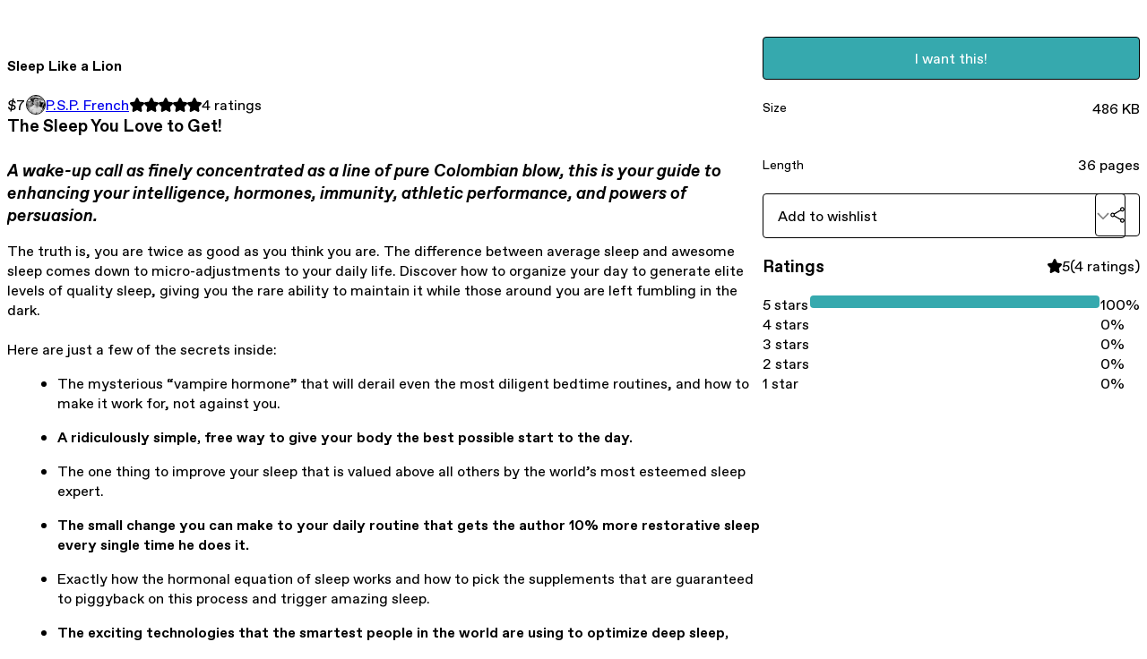

--- FILE ---
content_type: text/html; charset=utf-8
request_url: https://pspfrench.gumroad.com/l/nkiWp
body_size: 6436
content:
<!DOCTYPE html>
<html lang="en">
  <head prefix="og: http://ogp.me/ns# fb: http://ogp.me/ns/fb# gumroad: http://ogp.me/ns/fb/gumroad#">
    <link rel="dns-prefetch" href="//assets.gumroad.com">
    <link rel="dns-prefetch" href="//static-2.gumroad.com">
    <link rel="dns-prefetch" href="//public-files.gumroad.com">
  <title inertia>Sleep Like a Lion</title>
  <meta name="action-cable-url" content="wss://cable.gumroad.com/cable" />
  <link rel="stylesheet" crossorigin="anonymous" href="https://assets.gumroad.com/packs/css/design-5d6d6ab3.css" />
    <style>:root{--accent: 54 169 174;--contrast-accent: 255 255 255;--font-family: "ABC Favorit", "ABC Favorit", sans-serif;--color: 0 0 0;--primary: var(--color);--contrast-primary: 255 255 255;--filled: 255 255 255;--contrast-filled: var(--color);--body-bg: #ffffff;--active-bg: rgb(var(--color) / var(--gray-1));--border-alpha: 1}body{background-color:#ffffff;color:#000;font-family:"ABC Favorit", "ABC Favorit", sans-serif}
</style>

  <meta name="csrf-param" content="authenticity_token" />
<meta name="csrf-token" content="kRjzYGHygrvT3EfyRq3d780JIn7gU-bYqrbKmRLliYmLwSz4O0dBdhz1TqchP_b92gIkMaAywnTq9b50nYFlGg" />
  <meta charset="utf-8">
  <meta content="149071038533330" property="fb:app_id">
  <meta content="http://www.facebook.com/gumroad" property="fb:page_id">
  <meta property="twitter:site" value="@gumroad">
  
    <meta content="Gumroad" property="og:site_name">
    <meta content="https://pspfrench.gumroad.com/l/nkiWp" property="og:url">
    <meta content="The Sleep You Love to Get!A wake-up call as finely concentrated as a line of pure Colombian blow, this is your guide to enhancing your intelligence, hormones, immunity, athletic performance, and powers of persuasion.The truth is, you are twice as good as you think you are. The difference between average sleep and awesome sleep comes down to micro-adjustments to your daily life. Discover how to organize your day to generate elite levels of quality sleep, giving you the rare ability to maintain it while those around you are left fumbling in the dark.Here are just a few of the secrets inside:The mysterious “vampire hormone” that will derail even the most diligent bedtime routines, and how to make it work for, not against you.A ridiculously simple, free way to give your body the best possible start to the day.The one thing to improve your sleep that is valued above all others by the world’s most esteemed sleep expert.The small change you can make to your daily routine that gets the author 10% more restorative sleep every single time he does it.Exactly how the hormonal equation of sleep works and how to pick the supplements that are guaranteed to piggyback on this process and trigger amazing sleep.The exciting technologies that the smartest people in the world are using to optimize deep sleep, night after night.The surprisingly simple truth about caffeine, and how to calculate precisely how much you should be drinking.The mistake nearly 50% of the world makes every single day.A powerful (but completely legal and natural) technique developed by the U.S. military during World War II for falling asleep in under two minutes.And the best part?The techniques inside work so fast that you can read it today and see results in your life as soon as tomorrow morning.My man Ed Latimore described it like this:“Very quick. No bullshit. Lots of solid actionable advice.”Pick up your copy today by clicking &#39;I want this!&#39;" property="og:description">
    <meta content="The Sleep You Love to Get!A wake-up call as finely concentrated as a line of pure Colombian blow, this is your guide to enhancing your intelligence, hormones, immunity, athletic performance, and powers of persuasion.The truth is, you are twice as good as you think you are. The difference between average sleep and awesome sleep comes down to micro-adjustments to your daily life. Discover how to organize your day to generate elite levels of quality sleep, giving you the rare ability to maintain it while those around you are left fumbling in the dark.Here are just a few of the secrets inside:The mysterious “vampire hormone” that will derail even the most diligent bedtime routines, and how to make it work for, not against you.A ridiculously simple, free way to give your body the best possible start to the day.The one thing to improve your sleep that is valued above all others by the world’s most esteemed sleep expert.The small change you can make to your daily routine that gets the author 10% more restorative sleep every single time he does it.Exactly how the hormonal equation of sleep works and how to pick the supplements that are guaranteed to piggyback on this process and trigger amazing sleep.The exciting technologies that the smartest people in the world are using to optimize deep sleep, night after night.The surprisingly simple truth about caffeine, and how to calculate precisely how much you should be drinking.The mistake nearly 50% of the world makes every single day.A powerful (but completely legal and natural) technique developed by the U.S. military during World War II for falling asleep in under two minutes.And the best part?The techniques inside work so fast that you can read it today and see results in your life as soon as tomorrow morning.My man Ed Latimore described it like this:“Very quick. No bullshit. Lots of solid actionable advice.”Pick up your copy today by clicking &#39;I want this!&#39;" name="description">
    <meta content="nkiWp" property="product:retailer_item_id">
    <meta content="7.0" property="product:price:amount">
    <meta content="USD" property="product:price:currency">
    <meta content="gumroad:product" property="og:type">
    <meta property="twitter:card" value="summary_large_image" />
<meta property="twitter:title" value="Sleep Like a Lion" />
<meta property="twitter:domain" value="Gumroad" />
<meta property="twitter:description" value="The Sleep You Love to Get!A wake-up call as finely concentrated as a line of pure Colombian blow, this is your guide to enhancing your intelligence, hormones, immunity, athletic performance, and po..." />
<meta property="twitter:image" value="https://public-files.gumroad.com/lhk0zr79ro25kytbiphut6pypa0p" />

      <link rel="preload" as="image" href="https://public-files.gumroad.com/lhk0zr79ro25kytbiphut6pypa0p">
  <meta property="og:image" content="https://public-files.gumroad.com/lhk0zr79ro25kytbiphut6pypa0p">
  <meta property="og:image:alt" content="">
  <meta property="og:title" content="Sleep Like a Lion">
  <meta property="gr:google_analytics:enabled" content="true">
  <meta property="gr:fb_pixel:enabled" content="true">
  <meta property="gr:logged_in_user:id" content="">
  <meta property="gr:environment" value="production">
  <meta property="gr:page:type" content="product">
  <meta property="gr:facebook_sdk:enabled" content="true">
  <meta content="initial-scale = 1.0, width = device-width" name="viewport">
  <meta property="stripe:pk" value="pk_live_Db80xIzLPWhKo1byPrnERmym">
  <meta property="stripe:api_version" value="2023-10-16; risk_in_requirements_beta=v1; retrieve_tax_forms_beta=v1;">
  <link href="/opensearch.xml" rel="search" type="application/opensearchdescription+xml" title="Gumroad">
    <link href="https://pspfrench.gumroad.com/l/nkiWp" rel="canonical">


    <link href="https://public-files.gumroad.com/crnnm9evmkzs444zagnxgfpigf4c" rel="shortcut icon">
</head>

  <body id="product_page" class="group/body mac" style="">
    <div id="design-settings" data-settings="{&quot;font&quot;:{&quot;name&quot;:&quot;ABC Favorit&quot;,&quot;url&quot;:&quot;https://assets.gumroad.com/assets/ABCFavorit-Regular-26182c8c3addf6e4f8889817249c23b22c93233a8212e5e86574459e4dc926e2.woff2&quot;}}" style="display: none;"></div>
    <div id="user-agent-info" data-settings="{&quot;is_mobile&quot;:false}" style="display: none;"></div>
    <div class="react-entry-point" style="display:contents" id="Alert-react-component-4491a11b-9fdc-4dda-8e79-602314ad2c5a"><div class="fixed top-4 left-1/2 z-100 w-max max-w-[calc(100vw-2rem)] rounded bg-background md:max-w-sm invisible" style="transform:translateX(-50%) translateY(calc(-100% - var(--spacer-4)));transition:all 0.3s ease-out 0.5s"><div role="alert" class="flex items-start gap-2 rounded border border-border p-3"><div class="flex-1"><div></div></div></div></div></div>
      <script type="application/json" class="js-react-on-rails-component" data-component-name="Alert" data-dom-id="Alert-react-component-4491a11b-9fdc-4dda-8e79-602314ad2c5a">{"initial":null}</script>
      


    <div class="flex flex-col lg:flex-row h-screen">
      <main class="flex-1 flex flex-col lg:h-screen overflow-y-auto">
        <div class="flex-1 flex flex-col">
          


<noscript>
  <div id="javascript-notice">
    <strong>JavaScript is required to buy this product.</strong>
    Enable JavaScript in your browser settings and refresh this page to continue.
  </div>
</noscript>



  <script type="application/json" id="js-react-on-rails-context">{"railsEnv":"production","inMailer":false,"i18nLocale":"en","i18nDefaultLocale":"en","rorVersion":"14.0.4","rorPro":false,"href":"https://pspfrench.gumroad.com/l/nkiWp","location":"/l/nkiWp","scheme":"https","host":"pspfrench.gumroad.com","port":null,"pathname":"/l/nkiWp","search":null,"httpAcceptLanguage":null,"design_settings":{"font":{"name":"ABC Favorit","url":"https://assets.gumroad.com/assets/ABCFavorit-Regular-26182c8c3addf6e4f8889817249c23b22c93233a8212e5e86574459e4dc926e2.woff2"}},"domain_settings":{"scheme":"https","app_domain":"gumroad.com","root_domain":"gumroad.com","short_domain":"gum.co","discover_domain":"gumroad.com","third_party_analytics_domain":"gumroad-analytics.com","api_domain":"api.gumroad.com"},"user_agent_info":{"is_mobile":false},"logged_in_user":null,"current_seller":null,"csp_nonce":"zaeUmWFL5rZbo7LIJtEMu2kJyX6NVp99bBWSyYJRf8o=","locale":"en-US","feature_flags":{"require_email_typo_acknowledgment":true,"disable_stripe_signup":true},"serverSide":false}</script>
<div class="react-entry-point" style="display:contents" id="ProductPage-react-component-ccac96c2-63b2-42d1-9ed8-2de6156b9e41"><section aria-label="Product information bar" class="border-0 bg-background" style="overflow:hidden;padding:0;height:0;transition:var(--transition-duration);flex-shrink:0;position:fixed;top:0;left:0;right:0;z-index:var(--z-index-menubar)"><div class="mx-auto flex max-w-product-page items-center justify-between gap-4 p-4 lg:px-8" style="transition:var(--transition-duration);margin-top:0"><div itemscope="" itemProp="offers" itemType="https://schema.org/Offer" class="flex items-center"><span class="group/tooltip relative inline-grid right"><span aria-describedby=":R4l:" style="display:contents"><div class="relative grid grid-flow-col border border-r-0 border-border"><div class="bg-accent px-2 py-1 text-accent-foreground" itemProp="price" content="7">$7</div><div class="border-border border-r-transparent border-[calc(0.5lh+--spacing(1))] border-l-1"></div><div class="absolute top-0 right-px bottom-0 border-accent border-r-transparent border-[calc(0.5lh+--spacing(1))] border-l-1"></div></div></span><span role="tooltip" id=":R4l:" class="absolute z-30 hidden w-40 max-w-max rounded-md bg-primary p-3 text-primary-foreground group-focus-within/tooltip:block group-hover/tooltip:block top-1/2 -translate-y-1/2 left-full translate-x-2"><div class="absolute border-6 border-transparent top-1/2 -translate-y-1/2 right-full border-r-primary"></div>$7</span></span><link itemProp="url" href="https://pspfrench.gumroad.com/l/nkiWp"/><div itemProp="availability" hidden="">https://schema.org/InStock</div><div itemProp="priceCurrency" hidden="">usd</div><div itemProp="seller" itemType="https://schema.org/Person" hidden=""><div itemProp="name" hidden="">P.S.P. French</div></div></div><h3 class="hidden flex-1 lg:block">Sleep Like a Lion</h3><div class="shrink-0 items-center gap-1 hidden lg:flex"><span class="icon icon-solid-star"></span><span class="icon icon-solid-star"></span><span class="icon icon-solid-star"></span><span class="icon icon-solid-star"></span><span class="icon icon-solid-star"></span><span class="rating-number">4<!-- --> <!-- -->ratings</span></div><a class="button accent" href="https://gumroad.com/checkout?product=nkiWp&amp;quantity=1" target="_top" style="align-items:unset">I want this!</a></div></section><section class="border-b border-border"><div class="mx-auto w-full max-w-product-page lg:py-16 p-4 lg:px-8"><article class="relative grid rounded border border-border bg-background lg:grid-cols-[2fr_1fr]"><figure class="group relative col-span-full overflow-hidden rounded-t border-b border-border bg-(image:--product-cover-placeholder) bg-cover" aria-label="Product preview"><div class="flex h-full snap-x snap-mandatory items-center overflow-x-scroll overflow-y-hidden [scrollbar-width:none] [&amp;::-webkit-scrollbar]:hidden" style="aspect-ratio:0.6266666666666667"><div role="tabpanel" id="9ba325a9e78de43f0cd35eabf6cc27ec" class="mt-0! flex min-h-[1px] flex-[1_0_100%] snap-start justify-center border-0! p-0!"></div></div></figure><section class="lg:border-r"><header class="grid gap-4 p-6 not-first:border-t"><h1 itemProp="name">Sleep Like a Lion</h1></header><section class="grid grid-cols-[auto_1fr] gap-[1px] border-t border-border p-0 sm:grid-cols-[auto_auto_minmax(max-content,1fr)]"><div class="px-6 py-4 outline outline-offset-0 outline-border"><div itemscope="" itemProp="offers" itemType="https://schema.org/Offer" class="flex items-center"><span class="group/tooltip relative inline-grid right"><span aria-describedby=":Rl79:" style="display:contents"><div class="relative grid grid-flow-col border border-r-0 border-border"><div class="bg-accent px-2 py-1 text-accent-foreground" itemProp="price" content="7">$7</div><div class="border-border border-r-transparent border-[calc(0.5lh+--spacing(1))] border-l-1"></div><div class="absolute top-0 right-px bottom-0 border-accent border-r-transparent border-[calc(0.5lh+--spacing(1))] border-l-1"></div></div></span><span role="tooltip" id=":Rl79:" class="absolute z-30 hidden w-40 max-w-max rounded-md bg-primary p-3 text-primary-foreground group-focus-within/tooltip:block group-hover/tooltip:block top-1/2 -translate-y-1/2 left-full translate-x-2"><div class="absolute border-6 border-transparent top-1/2 -translate-y-1/2 right-full border-r-primary"></div>$7</span></span><link itemProp="url" href="https://pspfrench.gumroad.com/l/nkiWp"/><div itemProp="availability" hidden="">https://schema.org/InStock</div><div itemProp="priceCurrency" hidden="">usd</div><div itemProp="seller" itemType="https://schema.org/Person" hidden=""><div itemProp="name" hidden="">P.S.P. French</div></div></div></div><div class="flex flex-wrap items-center gap-2 px-6 py-4 outline outline-offset-0 outline-border"><a href="https://pspfrench.gumroad.com/" target="_blank" class="relative flex items-center gap-2" rel="noreferrer"><img class="user-avatar" src="https://public-files.gumroad.com/crnnm9evmkzs444zagnxgfpigf4c"/>P.S.P. French</a></div><div class="flex items-center px-6 py-4 outline outline-offset-0 outline-border max-sm:col-span-full"><div class="flex shrink-0 items-center gap-1"><span class="icon icon-solid-star"></span><span class="icon icon-solid-star"></span><span class="icon icon-solid-star"></span><span class="icon icon-solid-star"></span><span class="icon icon-solid-star"></span><span class="rating-number">4<!-- --> <!-- -->ratings</span></div></div></section><section class="border-t border-border p-6"><div class="rich-text"><h3>
<strong>The Sleep You Love to Get!<br></strong><br><em>A wake-up call as finely concentrated as a line of pure Colombian blow, this is your guide to enhancing your intelligence, hormones, immunity, athletic performance, and powers of persuasion.</em>
</h3><p>The truth is, you are twice as good as you think you are. The difference between average sleep and awesome sleep comes down to micro-adjustments to your daily life. Discover how to organize your day to generate elite levels of quality sleep, giving you the rare ability to maintain it while those around you are left fumbling in the dark.<br><br>Here are just a few of the secrets inside:<br></p><ul>
<li>The mysterious “vampire hormone” that will derail even the most diligent bedtime routines, and how to make it work for, not against you.</li>
<li><strong>A ridiculously simple, free way to give your body the best possible start to the day.</strong></li>
<li>The one thing to improve your sleep that is valued above all others by the world’s most esteemed sleep expert.</li>
<li><strong>The small change you can make to your daily routine that gets the author 10% more restorative sleep every single time he does it.</strong></li>
<li>Exactly how the hormonal equation of sleep works and how to pick the supplements that are guaranteed to piggyback on this process and trigger amazing sleep.</li>
<li><strong>The exciting technologies that the smartest people in the world are using to optimize deep sleep, night after night.</strong></li>
<li>The surprisingly simple truth about caffeine, and how to calculate precisely how much you should be drinking.</li>
<li><strong>The mistake nearly 50% of the world makes every single day.</strong></li>
<li>A powerful (but completely legal and natural) technique developed by the U.S. military during World War II for falling asleep in under two minutes.</li>
</ul><p>And the best part?<br><u><br>The techniques inside work so fast that you can read it today and see results in your life as soon as tomorrow morning.</u><br><br>My man Ed Latimore described it like this:<br><em><br>“Very quick. No bullshit. Lots of solid actionable advice.”</em></p><p><strong>Pick up your copy today by clicking 'I want this!'</strong></p></div></section></section><section><section class="grid gap-4 p-6 not-first:border-t"><a class="button accent" href="https://gumroad.com/checkout?product=nkiWp&amp;quantity=1" target="_top" style="align-items:unset">I want this!</a><div class="grid divide-y divide-solid divide-border rounded border border-border bg-background"><div class="flex flex-wrap items-center justify-between gap-4 p-4"><h5 class="grow font-bold">Size</h5><div>486 KB</div></div><div class="flex flex-wrap items-center justify-between gap-4 p-4"><h5 class="grow font-bold">Length</h5><div>36 pages</div></div></div><div class="grid grid-cols-[1fr_auto] gap-2"><div class="combobox"><div role="combobox" aria-expanded="false" aria-controls=":R5op9:" tabindex="0" class="input " aria-label="Add to wishlist"><span class="fake-input text-singleline">Add to wishlist</span><span class="icon icon-outline-cheveron-down"></span></div><div hidden=""><datalist id=":R5op9:"><div role="option" id=":R5op9:-0" class=""><div><span class="icon icon-plus"></span> New wishlist</div></div></datalist></div></div><details class="popover toggle"><summary aria-label="Share" aria-haspopup="true" aria-expanded="false"><span class="group/tooltip relative inline-grid bottom"><span aria-describedby=":Rpop9:" style="display:contents"><button class="button" type="button" aria-label="Share"><span class="icon icon-share"></span></button></span><span role="tooltip" id=":Rpop9:" class="absolute z-30 hidden w-40 max-w-max rounded-md bg-primary p-3 text-primary-foreground group-focus-within/tooltip:block group-hover/tooltip:block left-1/2 -translate-x-1/2 top-full translate-y-2"><div class="absolute border-6 border-transparent left-1/2 -translate-x-1/2 bottom-full border-b-primary"></div>Share</span></span></summary><div class="dropdown" style="translate:min(0px - 100% - var(--spacer-4), 0px);max-width:calc(0px - 2 * var(--spacer-4))"><div class="grid grid-cols-1 gap-4"><a class="button button-social-twitter button-w-i button-twitter" href="https://twitter.com/intent/tweet?url=https%3A%2F%2Fpspfrench.gumroad.com%2Fl%2FnkiWp&amp;text=Buy%20Sleep%20Like%20a%20Lion%20on%20%40Gumroad" target="_blank" rel="noopener noreferrer">Share on X</a><a class="button button-social-facebook button-w-i button-facebook" href="https://www.facebook.com/sharer/sharer.php?u=https%3A%2F%2Fpspfrench.gumroad.com%2Fl%2FnkiWp&amp;quote=Sleep%20Like%20a%20Lion" target="_blank" rel="noopener noreferrer">Share on Facebook</a><span class="group/tooltip relative inline-grid bottom"><span aria-describedby=":R79op9:" style="display:contents"><span class="contents"><button class="button" type="button" aria-label="Copy product URL"><span class="icon icon-link"></span> Copy link</button></span></span><span role="tooltip" id=":R79op9:" class="absolute z-30 hidden w-40 max-w-max rounded-md bg-primary p-3 text-primary-foreground group-focus-within/tooltip:block group-hover/tooltip:block left-1/2 -translate-x-1/2 top-full translate-y-2"><div class="absolute border-6 border-transparent left-1/2 -translate-x-1/2 bottom-full border-b-primary"></div>Copy product URL</span></span></div></div></details></div></section><section class="grid gap-4 p-6 not-first:border-t"><header class="flex items-center justify-between"><h3>Ratings</h3><div class="flex shrink-0 items-center gap-1"><span class="icon icon-solid-star"></span><div class="rating-average">5</div>(<!-- -->4 ratings<!-- -->)</div></header><div itemProp="aggregateRating" itemType="https://schema.org/AggregateRating" itemscope="" hidden=""><div itemProp="reviewCount">4</div><div itemProp="ratingValue">5</div></div><section class="grid grid-cols-[auto_1fr_auto] gap-3" aria-label="Ratings histogram"><div>5 stars</div><meter aria-label="5 stars" value="1"></meter><div>100%</div><div>4 stars</div><meter aria-label="4 stars" value="0"></meter><div>0%</div><div>3 stars</div><meter aria-label="3 stars" value="0"></meter><div>0%</div><div>2 stars</div><meter aria-label="2 stars" value="0"></meter><div>0%</div><div>1 star</div><meter aria-label="1 star" value="0"></meter><div>0%</div></section></section></section></article></div></section><footer class="px-4 py-8 text-center lg:py-16"><div>Powered by <a href="https://gumroad.com/" class="logo-full" aria-label="Gumroad"></a></div></footer></div>
      <script type="application/json" class="js-react-on-rails-component" data-component-name="ProductPage" data-dom-id="ProductPage-react-component-ccac96c2-63b2-42d1-9ed8-2de6156b9e41">{"product":{"id":"krk3DcQpfIXQx8naKBwOTQ==","permalink":"nkiWp","name":"Sleep Like a Lion","seller":{"id":"6763739875216","name":"P.S.P. French","avatar_url":"https://public-files.gumroad.com/crnnm9evmkzs444zagnxgfpigf4c","profile_url":"https://pspfrench.gumroad.com/"},"collaborating_user":null,"covers":[{"url":"https://public-files.gumroad.com/lhk0zr79ro25kytbiphut6pypa0p","original_url":"https://public-files.gumroad.com/94aqcdfh29872bhv2jo49zjf3kgf","thumbnail":null,"id":"9ba325a9e78de43f0cd35eabf6cc27ec","type":"image","filetype":"jpg","width":670,"height":1069,"native_width":1410,"native_height":2250}],"main_cover_id":"9ba325a9e78de43f0cd35eabf6cc27ec","thumbnail_url":"https://public-files.gumroad.com/hjj587qqc9osy3tnuduq6ktkeyzk","quantity_remaining":null,"long_url":"https://pspfrench.gumroad.com/l/nkiWp","is_sales_limited":false,"ratings":{"count":4,"average":5.0,"percentages":[0,0,0,0,100]},"custom_button_text_option":"i_want_this_prompt","is_compliance_blocked":false,"is_published":true,"is_stream_only":false,"streamable":false,"sales_count":null,"summary":null,"attributes":[{"name":"Size","value":"486 KB"},{"name":"Length","value":"36 pages"}],"description_html":"\u003ch3\u003e\n\u003cstrong\u003eThe Sleep You Love to Get!\u003cbr\u003e\u003c/strong\u003e\u003cbr\u003e\u003cem\u003eA wake-up call as finely concentrated as a line of pure Colombian blow, this is your guide to enhancing your intelligence, hormones, immunity, athletic performance, and powers of persuasion.\u003c/em\u003e\n\u003c/h3\u003e\u003cp\u003eThe truth is, you are twice as good as you think you are. The difference between average sleep and awesome sleep comes down to micro-adjustments to your daily life. Discover how to organize your day to generate elite levels of quality sleep, giving you the rare ability to maintain it while those around you are left fumbling in the dark.\u003cbr\u003e\u003cbr\u003eHere are just a few of the secrets inside:\u003cbr\u003e\u003c/p\u003e\u003cul\u003e\n\u003cli\u003eThe mysterious “vampire hormone” that will derail even the most diligent bedtime routines, and how to make it work for, not against you.\u003c/li\u003e\n\u003cli\u003e\u003cstrong\u003eA ridiculously simple, free way to give your body the best possible start to the day.\u003c/strong\u003e\u003c/li\u003e\n\u003cli\u003eThe one thing to improve your sleep that is valued above all others by the world’s most esteemed sleep expert.\u003c/li\u003e\n\u003cli\u003e\u003cstrong\u003eThe small change you can make to your daily routine that gets the author 10% more restorative sleep every single time he does it.\u003c/strong\u003e\u003c/li\u003e\n\u003cli\u003eExactly how the hormonal equation of sleep works and how to pick the supplements that are guaranteed to piggyback on this process and trigger amazing sleep.\u003c/li\u003e\n\u003cli\u003e\u003cstrong\u003eThe exciting technologies that the smartest people in the world are using to optimize deep sleep, night after night.\u003c/strong\u003e\u003c/li\u003e\n\u003cli\u003eThe surprisingly simple truth about caffeine, and how to calculate precisely how much you should be drinking.\u003c/li\u003e\n\u003cli\u003e\u003cstrong\u003eThe mistake nearly 50% of the world makes every single day.\u003c/strong\u003e\u003c/li\u003e\n\u003cli\u003eA powerful (but completely legal and natural) technique developed by the U.S. military during World War II for falling asleep in under two minutes.\u003c/li\u003e\n\u003c/ul\u003e\u003cp\u003eAnd the best part?\u003cbr\u003e\u003cu\u003e\u003cbr\u003eThe techniques inside work so fast that you can read it today and see results in your life as soon as tomorrow morning.\u003c/u\u003e\u003cbr\u003e\u003cbr\u003eMy man Ed Latimore described it like this:\u003cbr\u003e\u003cem\u003e\u003cbr\u003e“Very quick. No bullshit. Lots of solid actionable advice.”\u003c/em\u003e\u003c/p\u003e\u003cp\u003e\u003cstrong\u003ePick up your copy today by clicking 'I want this!'\u003c/strong\u003e\u003c/p\u003e","currency_code":"usd","price_cents":700,"rental_price_cents":null,"pwyw":null,"eligible_for_installment_plans":true,"allow_installment_plan":false,"installment_plan":null,"is_legacy_subscription":false,"is_tiered_membership":false,"is_physical":false,"custom_view_content_button_text":null,"is_multiseat_license":false,"hide_sold_out_variants":false,"native_type":"digital","preorder":null,"duration_in_months":null,"rental":null,"is_quantity_enabled":false,"free_trial":null,"recurrences":null,"options":[],"analytics":{"google_analytics_id":null,"facebook_pixel_id":null,"free_sales":true},"has_third_party_analytics":false,"ppp_details":null,"can_edit":false,"refund_policy":null,"bundle_products":[],"public_files":[],"audio_previews_enabled":true},"discount_code":null,"purchase":null,"wishlists":[],"currency_code":"usd","show_ratings_filter":true,"creator_profile":{"external_id":"6763739875216","avatar_url":"https://public-files.gumroad.com/crnnm9evmkzs444zagnxgfpigf4c","name":"P.S.P. French","twitter_handle":null,"subdomain":"pspfrench.gumroad.com"},"sections":[],"main_section_index":0}</script>
      


        </div>
      </main>
    </div>
    <script src="https://assets.gumroad.com/assets/application-cbf244e9109e70d7b04497041636f00173a1e588f9b879b3a3ef11f8dfb86e5c.js" type="785e204a3fe095cb4b4827ef-text/javascript"></script>
    
        <script src="https://assets.gumroad.com/packs/js/webpack-runtime-add8e5be5aca109a26ba.js" defer="defer" type="785e204a3fe095cb4b4827ef-text/javascript"></script>
<script src="https://assets.gumroad.com/packs/js/webpack-commons-12a74230caa3724e82e1.js" defer="defer" type="785e204a3fe095cb4b4827ef-text/javascript"></script>
<script src="https://assets.gumroad.com/packs/js/4310-d14fcb324fc8f6e3ec5a.js" defer="defer" type="785e204a3fe095cb4b4827ef-text/javascript"></script>
<script src="https://assets.gumroad.com/packs/js/product-23070aecce00055f25b9.js" defer="defer" type="785e204a3fe095cb4b4827ef-text/javascript"></script>

  <script src="/cdn-cgi/scripts/7d0fa10a/cloudflare-static/rocket-loader.min.js" data-cf-settings="785e204a3fe095cb4b4827ef-|49" defer></script><script defer src="https://static.cloudflareinsights.com/beacon.min.js/vcd15cbe7772f49c399c6a5babf22c1241717689176015" integrity="sha512-ZpsOmlRQV6y907TI0dKBHq9Md29nnaEIPlkf84rnaERnq6zvWvPUqr2ft8M1aS28oN72PdrCzSjY4U6VaAw1EQ==" nonce="zaeUmWFL5rZbo7LIJtEMu2kJyX6NVp99bBWSyYJRf8o=" data-cf-beacon='{"rayId":"9bf5eec7f8d07929","version":"2025.9.1","serverTiming":{"name":{"cfExtPri":true,"cfEdge":true,"cfOrigin":true,"cfL4":true,"cfSpeedBrain":true,"cfCacheStatus":true}},"token":"5070e21320304a1ba2b0a42ce9682840","b":1}' crossorigin="anonymous"></script>
</body>
</html>
